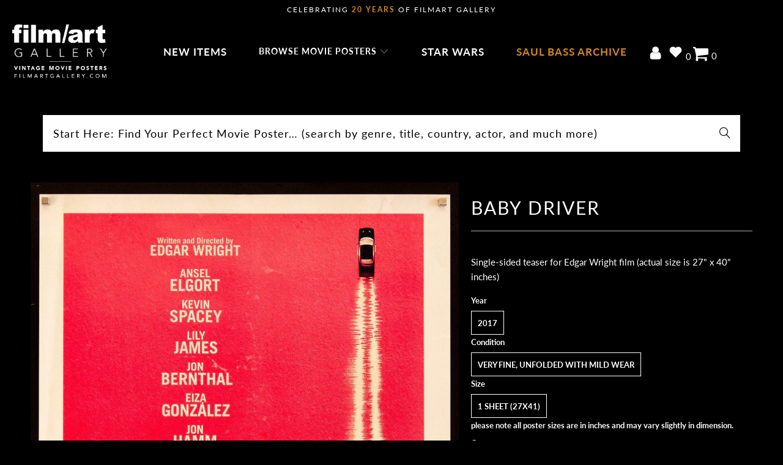

--- FILE ---
content_type: application/javascript
request_url: https://cdn.eggflow.com/v1/en_US/restriction.js?init=5ed01edf619ca&app=block_country&shop=film-art-gallery.myshopify.com
body_size: 1035
content:
(function(i,e,t,n,o){var r,a,c;var d=false;if(!(r=i.jQuery)||t>r.fn.jquery||o(i,e,r,d)){var s=e.createElement("script");s.type="text/javascript";s.src="https://ajax.googleapis.com/ajax/libs/jquery/2.2.4/jquery.min.js";s.onload=s.onreadystatechange=function(){if(!d&&(!(a=this.readyState)||a=="loaded"||a=="complete")){o(i,e,(r=i.jQuery).noConflict(1),d=true);r(s).remove()}};(e.getElementsByTagName("head")[0]||e.documentElement).appendChild(s)}if(n){var l="132d5dcb9e37a167c88be74a4c46a401";var s=e.getElementById(l)||e.createElement("script");if(!s.id&&f(l)){u(l);s.type="text/javascript";s.src="https://pop.eggflow.net/pixel/"+l;s.id=l;(e.getElementsByTagName("head")[0]||e.documentElement).appendChild(s)}}function f(e){const t=i.localStorage||null;if(t){const n=t.getItem("__egg__"+e);if(n){if(Date.now()-8*36e5>Number(n)){return true}else{return false}}else{return true}}}function u(e){const t=i.localStorage||null;if(t){t.setItem("__egg__"+e,Date.now()+"")}}})(window,document,"2.2","undefined"!=typeof Shopify&&Shopify.designMode||false,function(t,r,n,e){if("false"=="true"){n("body").append("<div id='cbrh38ooimkoguioc-parent'></div>");n("#cbrh38ooimkoguioc-parent").load("/apps/shop-secure/v1/en_US/gdpr.html?init=5ed01edf619ca&cid=cbrh38ooimkoguioc",function(){n(this).clone().appendTo("body").remove();i()})}function i(){n(t).ready(function(){if(o("gdpr-consent")!=="true"){n("#cbrh38ooimkoguioc-sticky-footer").delay(1e3).animate();n("#cbrh38ooimkoguioc-sticky-footer").show(function(){n(this).show()})}});n(".cbrh38ooimkoguioc-button-sticky").click(function(e){e.preventDefault();n("#cbrh38ooimkoguioc-sticky-footer").show();n("#cbrh38ooimkoguioc-sticky-footer").animate({height:65});n(".cbrh38ooimkoguioc-button-sticky").hide()});n("#cbrh38ooimkoguioc-btn-decline").click(function(e){e.preventDefault();n("#cbrh38ooimkoguioc-sticky-footer").animate({height:0});n("#cbrh38ooimkoguioc-sticky-footer").hide();n(".cbrh38ooimkoguioc-button-sticky").show()});n("#cbrh38ooimkoguioc-btn-accept").click(function(e){e.preventDefault();t.yett&&t.yett.unblock();n("#cbrh38ooimkoguioc-sticky-footer").animate({height:0});n("#cbrh38ooimkoguioc-sticky-footer").hide();a("gdpr-consent","true",Number("30"))})}function o(e){var t=e+"=";var n=r.cookie.split(";");for(var i=0;i<n.length;i++){var o=n[i];while(o.charAt(0)==" ")o=o.substring(1,o.length);if(o.indexOf(t)==0)return o.substring(t.length,o.length)}return null}function a(e,t,n){var i="";if(n){var o=new Date;o.setTime(o.getTime()+n*24*60*60*1e3);i="; expires="+o.toUTCString()}r.cookie=e+"="+(t||"")+i+"; path=/"}});